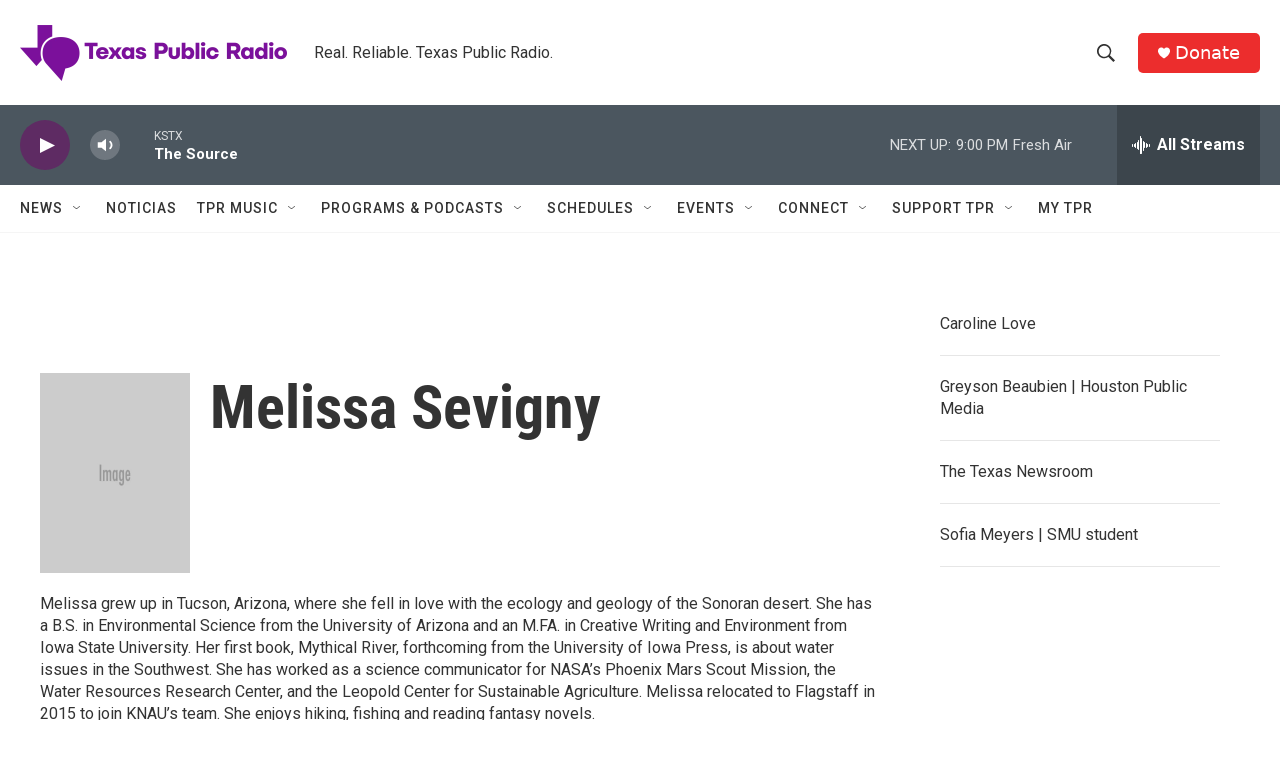

--- FILE ---
content_type: text/html; charset=utf-8
request_url: https://www.google.com/recaptcha/api2/aframe
body_size: 266
content:
<!DOCTYPE HTML><html><head><meta http-equiv="content-type" content="text/html; charset=UTF-8"></head><body><script nonce="162Io2iSH_FD6lXXQHp0eQ">/** Anti-fraud and anti-abuse applications only. See google.com/recaptcha */ try{var clients={'sodar':'https://pagead2.googlesyndication.com/pagead/sodar?'};window.addEventListener("message",function(a){try{if(a.source===window.parent){var b=JSON.parse(a.data);var c=clients[b['id']];if(c){var d=document.createElement('img');d.src=c+b['params']+'&rc='+(localStorage.getItem("rc::a")?sessionStorage.getItem("rc::b"):"");window.document.body.appendChild(d);sessionStorage.setItem("rc::e",parseInt(sessionStorage.getItem("rc::e")||0)+1);localStorage.setItem("rc::h",'1769047636265');}}}catch(b){}});window.parent.postMessage("_grecaptcha_ready", "*");}catch(b){}</script></body></html>